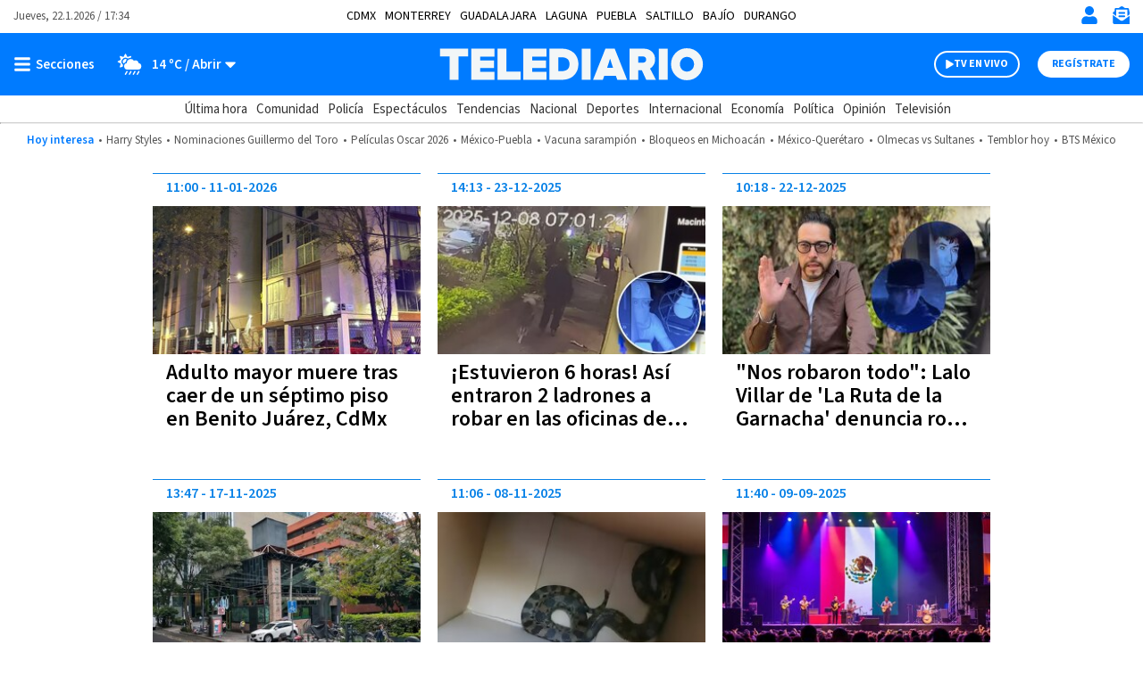

--- FILE ---
content_type: application/javascript; charset=utf-8
request_url: https://fundingchoicesmessages.google.com/f/AGSKWxUpin9EjXzFAnAikmQ3WqPmzvjPg69AvFuCkuzy0W7Mi86c_eBC8W2OaQJ0fokdqclYbGIZZJWECImk4re9woOPP6438JnHaPq2v-0YwouoNxfTwE_OE7-XPM8hASh1KwMiTHPkw9hBqiUMp8lDvgl1pQIq0JJI0zmzPMAsnfcgF27CdVwBpBhfxcxB/_/ad_script_/realmedia_mjx_/anchorad./ad_600__ads1-
body_size: -1290
content:
window['23261d77-f258-4735-a0c5-e603877c1c66'] = true;

--- FILE ---
content_type: application/javascript; charset=utf-8
request_url: https://fundingchoicesmessages.google.com/f/AGSKWxWgNeKymQHsuH6jP0HdNcM_3XTtidjrLaUgHseoB5y7lTEqT-Q1Gwfek5JvQaLIhoW5DxegaeTt5OgA5hH5aENgQQFWAFQam5hf_JsqSMmGjNMGdP9ZZxXI8tmegbC9_hSn9DZ99Q==?fccs=W251bGwsbnVsbCxudWxsLG51bGwsbnVsbCxudWxsLFsxNzY5MTAzMjg1LDIzOTAwMDAwMF0sbnVsbCxudWxsLG51bGwsW251bGwsWzddXSwiaHR0cHM6Ly93d3cudGVsZWRpYXJpby5teC90ZW1hcy9hbGNhbGRpYS1iZW5pdG8tanVhcmV6L3BhZ2UvMSIsbnVsbCxbWzgsIjlvRUJSLTVtcXFvIl0sWzksImVuLVVTIl0sWzE5LCIyIl0sWzE3LCJbMF0iXSxbMjQsIiJdLFsyOSwiZmFsc2UiXV1d
body_size: -216
content:
if (typeof __googlefc.fcKernelManager.run === 'function') {"use strict";this.default_ContributorServingResponseClientJs=this.default_ContributorServingResponseClientJs||{};(function(_){var window=this;
try{
var QH=function(a){this.A=_.t(a)};_.u(QH,_.J);var RH=_.ed(QH);var SH=function(a,b,c){this.B=a;this.params=b;this.j=c;this.l=_.F(this.params,4);this.o=new _.dh(this.B.document,_.O(this.params,3),new _.Qg(_.Qk(this.j)))};SH.prototype.run=function(){if(_.P(this.params,10)){var a=this.o;var b=_.eh(a);b=_.Od(b,4);_.ih(a,b)}a=_.Rk(this.j)?_.be(_.Rk(this.j)):new _.de;_.ee(a,9);_.F(a,4)!==1&&_.G(a,4,this.l===2||this.l===3?1:2);_.Fg(this.params,5)&&(b=_.O(this.params,5),_.hg(a,6,b));return a};var TH=function(){};TH.prototype.run=function(a,b){var c,d;return _.v(function(e){c=RH(b);d=(new SH(a,c,_.A(c,_.Pk,2))).run();return e.return({ia:_.L(d)})})};_.Tk(8,new TH);
}catch(e){_._DumpException(e)}
}).call(this,this.default_ContributorServingResponseClientJs);
// Google Inc.

//# sourceURL=/_/mss/boq-content-ads-contributor/_/js/k=boq-content-ads-contributor.ContributorServingResponseClientJs.en_US.9oEBR-5mqqo.es5.O/d=1/exm=kernel_loader,loader_js_executable/ed=1/rs=AJlcJMwtVrnwsvCgvFVyuqXAo8GMo9641A/m=web_iab_tcf_v2_signal_executable
__googlefc.fcKernelManager.run('\x5b\x5b\x5b8,\x22\x5bnull,\x5b\x5bnull,null,null,\\\x22https:\/\/fundingchoicesmessages.google.com\/f\/AGSKWxVNIfMdS2LMFaZk21x7sLWZ3M4X-uCMNQCvb56jEvpcZTq-4xOLiMWs9rEWOuBDHx3U8ozp9zZmuuzXsvXJvJFYM3Mj1yqCpumD-5nAZNGCg0vkwdiwIbmdywPSlBsQx_vabeiKIg\\\\u003d\\\\u003d\\\x22\x5d,null,null,\x5bnull,null,null,\\\x22https:\/\/fundingchoicesmessages.google.com\/el\/AGSKWxUb5vsB0NaJnm1ezA9uUnylFt5YSXAWeYenRp6Mq_g58-v_0eR8SfA8K-MEQqgrNm-1qEAI4yPQ7k6qB21nZ-eJP9VyhqbcApWPaoZgB9o2N1uxCq5SkcsdXsLc9Jpj4DnjLKfxQg\\\\u003d\\\\u003d\\\x22\x5d,null,\x5bnull,\x5b7\x5d\x5d\x5d,\\\x22telediario.mx\\\x22,1,\\\x22en\\\x22,null,null,null,null,1\x5d\x22\x5d\x5d,\x5bnull,null,null,\x22https:\/\/fundingchoicesmessages.google.com\/f\/AGSKWxV1q-zTf9vhXp5Hxl8V0bq1Mv8vCl1ivcgvmGaD5piaqWysCfP9NRz0R6smb0jYs4bdb1V_AK2Ug4_wAuuT6h7ZOWPQwmpYocR9QPXaWdjasM_esRdUxB6XPvNbrcp8wWcfPPoy6A\\u003d\\u003d\x22\x5d\x5d');}

--- FILE ---
content_type: image/svg+xml
request_url: https://www.telediario.mx/bundles/appcamusassets/images/weather/icons/3d-gris.svg
body_size: 262
content:
<svg id="Capa_1" data-name="Capa 1" xmlns="http://www.w3.org/2000/svg" viewBox="0 0 60 48"><defs><style>.cls-1{fill:#777;}</style></defs><path class="cls-1" d="M59.61,32.93A11.87,11.87,0,0,1,47.73,44.8H13.58a13.37,13.37,0,0,1-4.44-26c0-.25,0-.5,0-.75a14.86,14.86,0,0,1,27.73-7.41,8.81,8.81,0,0,1,4.94-1.5,8.91,8.91,0,0,1,8.91,8.91,9,9,0,0,1-.59,3.21A11.87,11.87,0,0,1,59.61,32.93Z"/></svg>